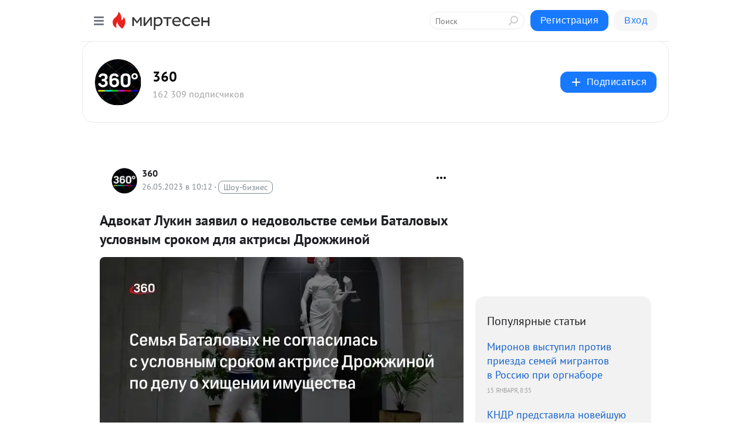

--- FILE ---
content_type: application/javascript;charset=UTF-8
request_url: https://exad.smi2.ru/jsapi?action=rtb_news&payload=EiRmMmQ2M2JiOC1jOTI3LTQzNWEtYmY4MS1iYjU0YmI2NzhiNjcaQhCNzbLLBiIFcnVfUlUqCzMuMTQ1LjQuMjAzMAE6JGM3MzdjOWFjLTczNjctNGU2Yy1hM2ZjLTQwNGI3ZWUwMjc3MSKoAQiAChDQBRqfAU1vemlsbGEvNS4wIChNYWNpbnRvc2g7IEludGVsIE1hYyBPUyBYIDEwXzE1XzcpIEFwcGxlV2ViS2l0LzUzNy4zNiAoS0hUTUwsIGxpa2UgR2Vja28pIENocm9tZS8xMzEuMC4wLjAgU2FmYXJpLzUzNy4zNjsgQ2xhdWRlQm90LzEuMDsgK2NsYXVkZWJvdEBhbnRocm9waWMuY29tKSoRCOSkAxoLbWlydGVzZW4ucnUy8gMKiwFodHRwczovL3MzMDA2MTg5ODA0NS5taXJ0ZXNlbi5ydS9ibG9nLzQzMzcyNTc5NjE4L0Fkdm9rYXQtTHVraW4temF5YXZpbC1vLW5lZG92b2xzdHZlLXNlbWktQmF0YWxvdnlpaC11c2xvdm55aW0tc3I_dXRtX3JlZmVycmVyPW1pcnRlc2VuLnJ1EoABaHR0cHM6Ly8zNjB0di5ydS9uZXdzL2NyaW1lL3NlbWphLWJhdGFsb3Z5aC1uZS1zb2dsYXNpbGFzLXMtdXNsb3ZueW0tc3Jva29tLWFrdHJpc2UtZHJvemh6aGlub2otcG8tZGVsdS1vLWhpc2NoZW5paS1pbXVzY2hlc3R2YS8i3gHQkNC00LLQvtC60LDRgiDQm9GD0LrQuNC9INC30LDRj9Cy0LjQuyDQvsKg0L3QtdC00L7QstC-0LvRjNGB0YLQstC1INGB0LXQvNGM0Lgg0JHQsNGC0LDQu9C-0LLRi9GFINGD0YHQu9C-0LLQvdGL0Lwg0YHRgNC-0LrQvtC8INC00LvRjyDQsNC60YLRgNC40YHRiyDQlNGA0L7QttC20LjQvdC-0LkgLSAzNjAgLSDQnNC10LTQuNCw0L_Qu9Cw0YLRhNC-0YDQvNCwINCc0LjRgNCi0LXRgdC10L1CGgj1mwYSC3Nsb3RfMTAxODc3GBogAkACSOwE
body_size: 73
content:
_jsapi_callbacks_._0({"response_id":"f2d63bb8-c927-435a-bf81-bb54bb678b67","blocks":[{"block_id":101877,"tag_id":"slot_101877","items":[],"block_view_uuid":"","strategy_id":14}],"trace":[]});


--- FILE ---
content_type: application/javascript;charset=UTF-8
request_url: https://exad.smi2.ru/jsapi?action=rtb_news&payload=CAQSJGQ5Y2YwZjhmLWEzNjQtNDcwMS1iMWY0LTcyMjU3YWY5ZDljYRpCEI3NsssGIgVydV9SVSoLMy4xNDUuNC4yMDMwATokYzczN2M5YWMtNzM2Ny00ZTZjLWEzZmMtNDA0YjdlZTAyNzcxIqgBCIAKENAFGp8BTW96aWxsYS81LjAgKE1hY2ludG9zaDsgSW50ZWwgTWFjIE9TIFggMTBfMTVfNykgQXBwbGVXZWJLaXQvNTM3LjM2IChLSFRNTCwgbGlrZSBHZWNrbykgQ2hyb21lLzEzMS4wLjAuMCBTYWZhcmkvNTM3LjM2OyBDbGF1ZGVCb3QvMS4wOyArY2xhdWRlYm90QGFudGhyb3BpYy5jb20pKhEI5KQDGgttaXJ0ZXNlbi5ydTLyAwqLAWh0dHBzOi8vczMwMDYxODk4MDQ1Lm1pcnRlc2VuLnJ1L2Jsb2cvNDMzNzI1Nzk2MTgvQWR2b2thdC1MdWtpbi16YXlhdmlsLW8tbmVkb3ZvbHN0dmUtc2VtaS1CYXRhbG92eWloLXVzbG92bnlpbS1zcj91dG1fcmVmZXJyZXI9bWlydGVzZW4ucnUSgAFodHRwczovLzM2MHR2LnJ1L25ld3MvY3JpbWUvc2VtamEtYmF0YWxvdnloLW5lLXNvZ2xhc2lsYXMtcy11c2xvdm55bS1zcm9rb20tYWt0cmlzZS1kcm96aHpoaW5vai1wby1kZWx1LW8taGlzY2hlbmlpLWltdXNjaGVzdHZhLyLeAdCQ0LTQstC-0LrQsNGCINCb0YPQutC40L0g0LfQsNGP0LLQuNC7INC-wqDQvdC10LTQvtCy0L7Qu9GM0YHRgtCy0LUg0YHQtdC80YzQuCDQkdCw0YLQsNC70L7QstGL0YUg0YPRgdC70L7QstC90YvQvCDRgdGA0L7QutC-0Lwg0LTQu9GPINCw0LrRgtGA0LjRgdGLINCU0YDQvtC20LbQuNC90L7QuSAtIDM2MCAtINCc0LXQtNC40LDQv9C70LDRgtGE0L7RgNC80LAg0JzQuNGA0KLQtdGB0LXQvUIaCIusBhILc2xvdF8xMDM5NDcYGiABQAJIrAI
body_size: 72
content:
_jsapi_callbacks_._4({"response_id":"d9cf0f8f-a364-4701-b1f4-72257af9d9ca","blocks":[{"block_id":103947,"tag_id":"slot_103947","items":[],"block_view_uuid":"","strategy_id":14}],"trace":[]});


--- FILE ---
content_type: application/javascript;charset=UTF-8
request_url: https://exad.smi2.ru/jsapi?action=rtb_news&payload=CAISJDFjNTg5ZGJmLWRjOWYtNDg1NC04MmFhLTkyNGE4ZDdlNDk3ZBpCEI3NsssGIgVydV9SVSoLMy4xNDUuNC4yMDMwATokYzczN2M5YWMtNzM2Ny00ZTZjLWEzZmMtNDA0YjdlZTAyNzcxIqgBCIAKENAFGp8BTW96aWxsYS81LjAgKE1hY2ludG9zaDsgSW50ZWwgTWFjIE9TIFggMTBfMTVfNykgQXBwbGVXZWJLaXQvNTM3LjM2IChLSFRNTCwgbGlrZSBHZWNrbykgQ2hyb21lLzEzMS4wLjAuMCBTYWZhcmkvNTM3LjM2OyBDbGF1ZGVCb3QvMS4wOyArY2xhdWRlYm90QGFudGhyb3BpYy5jb20pKhEI5KQDGgttaXJ0ZXNlbi5ydTLyAwqLAWh0dHBzOi8vczMwMDYxODk4MDQ1Lm1pcnRlc2VuLnJ1L2Jsb2cvNDMzNzI1Nzk2MTgvQWR2b2thdC1MdWtpbi16YXlhdmlsLW8tbmVkb3ZvbHN0dmUtc2VtaS1CYXRhbG92eWloLXVzbG92bnlpbS1zcj91dG1fcmVmZXJyZXI9bWlydGVzZW4ucnUSgAFodHRwczovLzM2MHR2LnJ1L25ld3MvY3JpbWUvc2VtamEtYmF0YWxvdnloLW5lLXNvZ2xhc2lsYXMtcy11c2xvdm55bS1zcm9rb20tYWt0cmlzZS1kcm96aHpoaW5vai1wby1kZWx1LW8taGlzY2hlbmlpLWltdXNjaGVzdHZhLyLeAdCQ0LTQstC-0LrQsNGCINCb0YPQutC40L0g0LfQsNGP0LLQuNC7INC-wqDQvdC10LTQvtCy0L7Qu9GM0YHRgtCy0LUg0YHQtdC80YzQuCDQkdCw0YLQsNC70L7QstGL0YUg0YPRgdC70L7QstC90YvQvCDRgdGA0L7QutC-0Lwg0LTQu9GPINCw0LrRgtGA0LjRgdGLINCU0YDQvtC20LbQuNC90L7QuSAtIDM2MCAtINCc0LXQtNC40LDQv9C70LDRgtGE0L7RgNC80LAg0JzQuNGA0KLQtdGB0LXQvUIaCIWsBhILc2xvdF8xMDM5NDEYGiAEQAJIrAc
body_size: 72
content:
_jsapi_callbacks_._2({"response_id":"1c589dbf-dc9f-4854-82aa-924a8d7e497d","blocks":[{"block_id":103941,"tag_id":"slot_103941","items":[],"block_view_uuid":"","strategy_id":14}],"trace":[]});


--- FILE ---
content_type: application/javascript;charset=UTF-8
request_url: https://exad.smi2.ru/jsapi?action=rtb_news&payload=CAMSJDJjYmQ5NmFlLThmNjMtNDc3ZC1iZTdhLTdmNWU3YWE4Y2NmMxpCEI3NsssGIgVydV9SVSoLMy4xNDUuNC4yMDMwATokYzczN2M5YWMtNzM2Ny00ZTZjLWEzZmMtNDA0YjdlZTAyNzcxIqgBCIAKENAFGp8BTW96aWxsYS81LjAgKE1hY2ludG9zaDsgSW50ZWwgTWFjIE9TIFggMTBfMTVfNykgQXBwbGVXZWJLaXQvNTM3LjM2IChLSFRNTCwgbGlrZSBHZWNrbykgQ2hyb21lLzEzMS4wLjAuMCBTYWZhcmkvNTM3LjM2OyBDbGF1ZGVCb3QvMS4wOyArY2xhdWRlYm90QGFudGhyb3BpYy5jb20pKhEI5KQDGgttaXJ0ZXNlbi5ydTLyAwqLAWh0dHBzOi8vczMwMDYxODk4MDQ1Lm1pcnRlc2VuLnJ1L2Jsb2cvNDMzNzI1Nzk2MTgvQWR2b2thdC1MdWtpbi16YXlhdmlsLW8tbmVkb3ZvbHN0dmUtc2VtaS1CYXRhbG92eWloLXVzbG92bnlpbS1zcj91dG1fcmVmZXJyZXI9bWlydGVzZW4ucnUSgAFodHRwczovLzM2MHR2LnJ1L25ld3MvY3JpbWUvc2VtamEtYmF0YWxvdnloLW5lLXNvZ2xhc2lsYXMtcy11c2xvdm55bS1zcm9rb20tYWt0cmlzZS1kcm96aHpoaW5vai1wby1kZWx1LW8taGlzY2hlbmlpLWltdXNjaGVzdHZhLyLeAdCQ0LTQstC-0LrQsNGCINCb0YPQutC40L0g0LfQsNGP0LLQuNC7INC-wqDQvdC10LTQvtCy0L7Qu9GM0YHRgtCy0LUg0YHQtdC80YzQuCDQkdCw0YLQsNC70L7QstGL0YUg0YPRgdC70L7QstC90YvQvCDRgdGA0L7QutC-0Lwg0LTQu9GPINCw0LrRgtGA0LjRgdGLINCU0YDQvtC20LbQuNC90L7QuSAtIDM2MCAtINCc0LXQtNC40LDQv9C70LDRgtGE0L7RgNC80LAg0JzQuNGA0KLQtdGB0LXQvUIaCIisBhILc2xvdF8xMDM5NDQYGiABQAJIrAI
body_size: 72
content:
_jsapi_callbacks_._3({"response_id":"2cbd96ae-8f63-477d-be7a-7f5e7aa8ccf3","blocks":[{"block_id":103944,"tag_id":"slot_103944","items":[],"block_view_uuid":"","strategy_id":14}],"trace":[]});


--- FILE ---
content_type: application/javascript;charset=UTF-8
request_url: https://exad.smi2.ru/jsapi?action=rtb_news&payload=CAESJDQ2ODE4ZDQ3LTg2ZjMtNDY3Zi1iZmU5LTA5N2IyZjZhNTcwYxpCEI3NsssGIgVydV9SVSoLMy4xNDUuNC4yMDMwATokYzczN2M5YWMtNzM2Ny00ZTZjLWEzZmMtNDA0YjdlZTAyNzcxIqgBCIAKENAFGp8BTW96aWxsYS81LjAgKE1hY2ludG9zaDsgSW50ZWwgTWFjIE9TIFggMTBfMTVfNykgQXBwbGVXZWJLaXQvNTM3LjM2IChLSFRNTCwgbGlrZSBHZWNrbykgQ2hyb21lLzEzMS4wLjAuMCBTYWZhcmkvNTM3LjM2OyBDbGF1ZGVCb3QvMS4wOyArY2xhdWRlYm90QGFudGhyb3BpYy5jb20pKhEI5KQDGgttaXJ0ZXNlbi5ydTLyAwqLAWh0dHBzOi8vczMwMDYxODk4MDQ1Lm1pcnRlc2VuLnJ1L2Jsb2cvNDMzNzI1Nzk2MTgvQWR2b2thdC1MdWtpbi16YXlhdmlsLW8tbmVkb3ZvbHN0dmUtc2VtaS1CYXRhbG92eWloLXVzbG92bnlpbS1zcj91dG1fcmVmZXJyZXI9bWlydGVzZW4ucnUSgAFodHRwczovLzM2MHR2LnJ1L25ld3MvY3JpbWUvc2VtamEtYmF0YWxvdnloLW5lLXNvZ2xhc2lsYXMtcy11c2xvdm55bS1zcm9rb20tYWt0cmlzZS1kcm96aHpoaW5vai1wby1kZWx1LW8taGlzY2hlbmlpLWltdXNjaGVzdHZhLyLeAdCQ0LTQstC-0LrQsNGCINCb0YPQutC40L0g0LfQsNGP0LLQuNC7INC-wqDQvdC10LTQvtCy0L7Qu9GM0YHRgtCy0LUg0YHQtdC80YzQuCDQkdCw0YLQsNC70L7QstGL0YUg0YPRgdC70L7QstC90YvQvCDRgdGA0L7QutC-0Lwg0LTQu9GPINCw0LrRgtGA0LjRgdGLINCU0YDQvtC20LbQuNC90L7QuSAtIDM2MCAtINCc0LXQtNC40LDQv9C70LDRgtGE0L7RgNC80LAg0JzQuNGA0KLQtdGB0LXQvUIaCIOsBhILc2xvdF8xMDM5MzkYGiACQAJIrAI
body_size: 72
content:
_jsapi_callbacks_._1({"response_id":"46818d47-86f3-467f-bfe9-097b2f6a570c","blocks":[{"block_id":103939,"tag_id":"slot_103939","items":[],"block_view_uuid":"","strategy_id":14}],"trace":[]});
